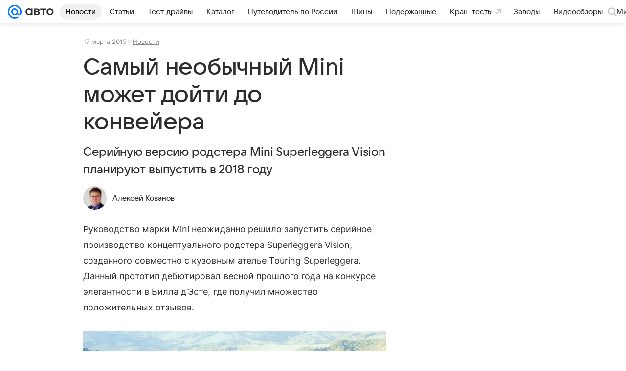

--- FILE ---
content_type: text/plain; charset=utf-8
request_url: https://media-stat.mail.ru/metrics/1.0/
body_size: 660
content:
eyJhbGciOiJkaXIiLCJjdHkiOiJKV1QiLCJlbmMiOiJBMjU2R0NNIiwidHlwIjoiSldUIn0..RSMylLaKqWuhmqJf.[base64].8CJ4ETKFXzJlgaO7htPfGg